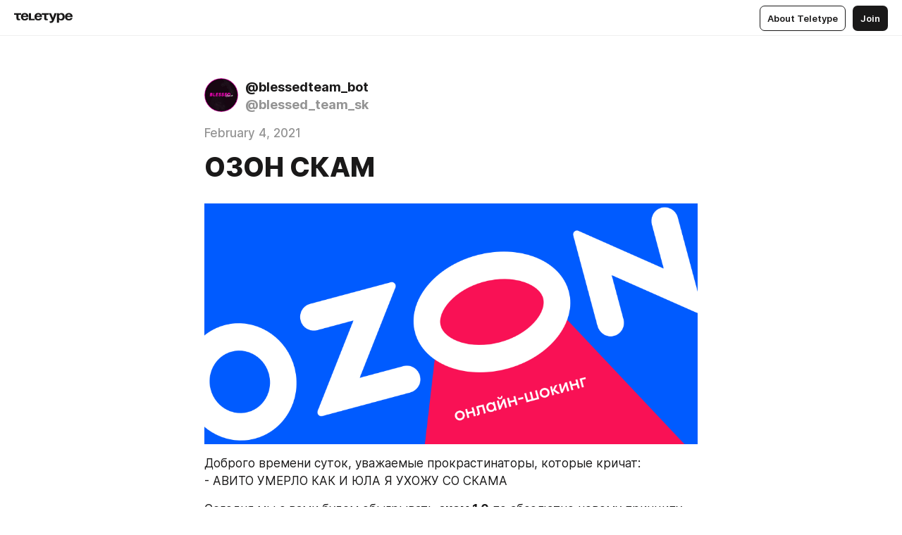

--- FILE ---
content_type: text/html
request_url: https://teletype.in/@blessed_team_sk/bSZrYP7dT
body_size: 10105
content:
<!DOCTYPE html>
<html  lang="en" data-theme="auto" data-head-attrs="lang,data-theme">

<head>
  
  <title>ОЗОН СКАМ — Teletype</title><meta http-equiv="content-type" content="text/html; charset=UTF-8"><meta name="viewport" content="width=device-width, initial-scale=1, user-scalable=no"><meta name="apple-mobile-web-app-capable" content="yes"><meta name="apple-mobile-web-app-status-bar-style" content="default"><meta name="theme-color" content="#FFFFFF"><meta property="og:url" content="https://teletype.in/@blessed_team_sk/bSZrYP7dT"><meta property="og:site_name" content="Teletype"><meta property="tg:site_verification" content="g7j8/rPFXfhyrq5q0QQV7EsYWv4="><meta property="fb:app_id" content="560168947526654"><meta property="fb:pages" content="124472808071141"><meta property="twitter:card" content="summary_large_image"><link rel="canonical" href="https://teletype.in/@blessed_team_sk/bSZrYP7dT"><link rel="alternate" href="https://teletype.in/@blessed_team_sk/bSZrYP7dT" hreflang="x-default"><link rel="icon" type="image/x-icon" href="/favicon.ico"><link rel="icon" type="image/svg+xml" href="https://teletype.in/static/favicon.f39059fb.svg"><link rel="apple-touch-icon" href="https://teletype.in/static/apple-touch-icon.39e27d32.png"><link rel="search" type="application/opensearchdescription+xml" title="Teletype" href="https://teletype.in/opensearch.xml"><script src="https://yandex.ru/ads/system/context.js" async></script><script type="application/javascript">window.yaContextCb = window.yaContextCb || []</script><meta name="robots" content="noindex"><meta name="format-detection" content="telephone=no"><meta property="og:type" content="article"><meta name="author" content="@blessedteam_bot"><meta name="description" content="Доброго времени суток, уважаемые прокрастинаторы, которые кричат: \n- АВИТО УМЕРЛО КАК И ЮЛА Я УХОЖУ СО СКАМА"><meta property="author" content="@blessedteam_bot"><meta property="og:updated_time" content="2021-02-04T13:45:52.413Z"><meta property="og:title" content="ОЗОН СКАМ"><meta property="twitter:title" content="ОЗОН СКАМ"><meta property="og:description" content="Доброго времени суток, уважаемые прокрастинаторы, которые кричат: \n- АВИТО УМЕРЛО КАК И ЮЛА Я УХОЖУ СО СКАМА"><meta property="twitter:description" content="Доброго времени суток, уважаемые прокрастинаторы, которые кричат: \n- АВИТО УМЕРЛО КАК И ЮЛА Я УХОЖУ СО СКАМА"><meta property="og:image" content="https://teletype.in/files/34/59/345921b5-332b-4562-908c-ee44fab07606.png"><meta property="twitter:image" content="https://teletype.in/files/34/59/345921b5-332b-4562-908c-ee44fab07606.png"><meta property="og:image:type" content="image/png"><meta property="og:image:width" content="1200"><meta property="og:image:height" content="630"><meta property="article:author" content="@blessedteam_bot"><meta property="article:author_url" content="https://teletype.in/@blessed_team_sk"><meta property="article:published_time" content="2021-02-04T13:43:50.703Z"><meta property="article:modified_time" content="2021-02-04T13:45:52.413Z"><meta name="head:count" content="39"><script>window.__INITIAL_STATE__={"config":{"version":"4.41.13","app_version":"4.41.13-4102","build_number":4102,"app":{"name":"teletype","title":"Teletype","url":{"assets":"https:\u002F\u002Fteletype.in","media":"https:\u002F\u002Fteletype.in\u002Ffiles","site":"https:\u002F\u002Fteletype.in","api":"https:\u002F\u002Fteletype.in\u002Fapi","updater":"wss:\u002F\u002Fteletype.in\u002Fupdater","media_api":"https:\u002F\u002Fteletype.in\u002Fmedia"},"links":{"tos":"https:\u002F\u002Fjournal.teletype.in\u002Flegal","journal":"https:\u002F\u002Fjournal.teletype.in\u002F","privacy":"https:\u002F\u002Fjournal.teletype.in\u002Flegal-privacy","domains":"https:\u002F\u002Fjournal.teletype.in\u002Fdomains","features":"https:\u002F\u002Fjournal.teletype.in\u002Ffeatures","updates":"https:\u002F\u002Fjournal.teletype.in\u002F+updates","email":"mailbox@teletype.in","cloudtips":{"tos":"https:\u002F\u002Fstatic.cloudpayments.ru\u002Fdocs\u002FCloudTips\u002Fcloudtips_oferta_teletype.pdf","agreement":"https:\u002F\u002Fstatic.cloudpayments.ru\u002Fdocs\u002FCloudTips\u002Fcloudtips_agreement_teletype.pdf","policy":"https:\u002F\u002Fstatic.cloudpayments.ru\u002Fdocs\u002Fpolicy-cloudpayments.pdf"}},"service":{"metrika":"42100904","ga":"G-74SRE9LWC4","facebook_id":560168947526654,"facebook_pages":"124472808071141","facebook_redirect":"https:\u002F\u002Fteletype.in\u002F.fb-callback","google_id":"589698636327-74fehjo4inhlnkc237ulk51petqlem42.apps.googleusercontent.com","google_redirect":"https:\u002F\u002Fteletype.in\u002F.google-callback","vk_id":51923672,"vk_redirect":"https:\u002F\u002Fteletype.in\u002F.vk-callback","yandex_pay_id":"aca5092b-9bd5-4dd1-875e-0e0be05aff00","yandex_pay_env":"Production","yandex_pay_gw":"cloudpayments","yandex_pay_gw_id":null,"tg_iv":"g7j8\u002FrPFXfhyrq5q0QQV7EsYWv4=","tg_login":"TeletypeAppBot","tg_link":"https:\u002F\u002Ft.me\u002FTeletypeAppBot","twitch_id":"lxc0c8o0u0l42bo1smeno623bnlxhs","twitch_redirect":"https:\u002F\u002Fteletype.in\u002F.twitch-callback","apple_id":"in.teletype.web","apple_redirect":"https:\u002F\u002Fteletype.in\u002F.siwa","recaptcha":"6Lf-zgAVAAAAAJIxQX0tdkzpFySG2e607DdgqRF-","recaptcha_v2":"6Lfm6TEfAAAAAK_crKCAL3BUBLmdZnrsvOeTHMNj","yandes_pay_gw_id":""},"pushes":{"app_id":"9185fd40-8599-4ea3-a2e7-f4e88560970e","auto_register":false,"notify_button":false,"iframe_path":"pushes","subscribe_path":"pushes\u002Fsubscribe"},"domains":{"protocol":"http:","port":null},"articles_on_page":10,"max_users_topics":10,"max_menu_items":10,"max_user_blogs":5,"autosave_timeout":15000,"views_scrolls":null,"articles_reactions":{"default":["👍","👎"],"max_uniq":10},"comments":{"can_edit_period":300000,"autoupdate_period":15000,"max_depth":3,"compact_from":2,"thread_collapse":25,"whitelist":{"formats":["bold","italic","strike","code","link","code"],"items":["p","blockquote","pre","image","youtube","vimeo","rutube","vkvideo"]}},"media":{"accept":[{"ext":".jpg","type":"jpg","types":["image\u002Fjpeg"]},{"ext":".png","type":"png","types":["image\u002Fpng"]},{"ext":".gif","type":"gif","types":["image\u002Fgif"]}],"max_size":5242880,"max_userpic_size":1048576},"langs":{"aliases":{"ru":["ru","be","uk","ky","ab","mo","et","lv"],"en":["en"]},"default":"en"}},"data":{"ttl":{"account":60000,"blog_articles":600000,"app_settings":600000,"showcase":60000,"article":60000,"blog":5000,"search":5000,"unsplash":60000,"comments":15000,"notifications":60000,"emoji":10000000}}},"domain":null,"timezone":0,"lid":"1530b8d5-1b72-5152-a4d6-e065bd363bad","url":"https:\u002F\u002Fteletype.in\u002F@blessed_team_sk\u002FbSZrYP7dT","account":{"_loading":false,"id":null,"blog_id":null,"blogs":null,"uri":null,"name":null,"userpic":null,"lang":null,"darkmode":null,"can_create_blog":null,"tfa_enabled":null,"popup_open":false,"wallet":{"loaded":false,"enabled":false,"available":false,"card":null,"balance":null,"receiver":null,"donations":{"params":{"from_date":null,"to_date":null,"blog_id":null},"total":0,"amount":0,"list":[]},"transactions":{"params":{"from_date":null,"to_date":null},"total":0,"amount":0,"list":[]},"payouts":{"params":{"from_date":null,"to_date":null},"total":0,"amount":0,"list":[]},"payout":{"open":false}}},"langs":{"lang":"en"},"app_settings":{"data":{"ad":{"params":{"article-under-text":{"id":"R-A-2565196-12","el":true,"disabled":true,"disableAdult":true,"exclude":[4102528]},"feed-article-under-text":{"id":"R-A-2565196-3","el":true},"article-floor":{"disabled":true,"type":"floorAd","platform":"touch","timeout":5000,"exclude":[4102528]},"blog-floor":{"disabled":true,"type":"floorAd","platform":"touch","timeout":5000,"exclude":[4102528]},"main-floor":{"disabled":true,"type":"floorAd","platform":"touch","timeout":10000},"blog-list":{"id":"R-A-2565196-13","el":true,"every":6,"start":1,"disableAdult":true,"exclude":[4102528]},"main-list":{"id":"R-A-2565196-14","el":true,"every":4},"main-trending-list":{"id":"R-A-2565196-14","disabled":true,"el":true,"every":4,"start":4},"main-following-list":{"id":"R-A-2565196-15","disabled":true,"el":true,"every":4,"start":4},"main-feed":{"id":"R-A-2565196-16","disabled":false,"type":"feed","el":true,"start":4,"every":0,"feedCardCount":4,"mobile":{"feedCardCount":4}},"article-feed":{"id":"R-A-2565196-17","disabled":false,"type":"feed","el":true,"feedCardCount":4,"disableAdult":true,"exclude":[4102528]},"article-above-text":{"id":"R-A-2565196-18","disabled":false,"el":true,"disableAdult":true,"exclude":[4102528]}},"exclude":[4102528]},"updater":{"enabled":true},"example_blogs":[65,71297,111029],"giphy":["https:\u002F\u002Fmedia4.giphy.com\u002Fmedia\u002Fv1.Y2lkPTU2YzQ5Mjdld2hxbXoybWQ0a2M3ZzltZmNyaHBqbjgzNnh3cWUxc3FzbXdmYnQweSZlcD12MV9naWZzX2dpZklkJmN0PWc\u002F14SAx6S02Io1ThOlOY\u002Fgiphy.gif","https:\u002F\u002Fmedia1.giphy.com\u002Fmedia\u002Fv1.Y2lkPTU2YzQ5MjdlaG5rN3lkMW1oOWpodXNnZGU2dmwyYnJrd2hlMmo1emlvbjEyOTZ1ZiZlcD12MV9naWZzX2dpZklkJmN0PWc\u002FLdOyjZ7io5Msw\u002Fgiphy.gif","https:\u002F\u002Fmedia1.giphy.com\u002Fmedia\u002Fv1.Y2lkPTU2YzQ5MjdlbjF5dTN3NTM0MTdya2x6MHU0dnNza3NudGVxbWR5dGN0Ynl5OWV3YSZlcD12MV9naWZzX2dpZklkJmN0PWc\u002FlptjRBxFKCJmFoibP3\u002Fgiphy-downsized.gif","https:\u002F\u002Fmedia1.giphy.com\u002Fmedia\u002Fv1.Y2lkPTU2YzQ5MjdlenlnaGFiejF6OGpsbXNxMDh6ZzFvZzBnOHQwemtnNzBqN2lwZ2VnbyZlcD12MV9naWZzX2dpZklkJmN0PWc\u002FLCdPNT81vlv3y\u002Fgiphy-downsized.gif","https:\u002F\u002Fmedia4.giphy.com\u002Fmedia\u002Fv1.Y2lkPTU2YzQ5MjdlajJxOGZwbHJ3bHNobzgwMWNzbDA4dnNzMXZvdnd3dnk2NWx2aWtucyZlcD12MV9naWZzX2dpZklkJmN0PWc\u002FbPdI2MXEbnDUs\u002Fgiphy.gif","https:\u002F\u002Fmedia4.giphy.com\u002Fmedia\u002Fv1.Y2lkPTU2YzQ5MjdlYnp2azkzY214aHAxY211cHVhM2pqdTBkYWx6NGFpb2FvdzlqN3BkbiZlcD12MV9naWZzX2dpZklkJmN0PWc\u002FEXmE33UEtfuQo\u002Fgiphy.gif","https:\u002F\u002Fmedia4.giphy.com\u002Fmedia\u002Fv1.Y2lkPTU2YzQ5MjdlZ3ZyODd2d2s1NHlhZjR4NGIzNW45ZHBicWdrNDhxZGpwc2ZqcHlvYiZlcD12MV9naWZzX2dpZklkJmN0PWc\u002FJLELwGi2ksYTu\u002Fgiphy.gif","https:\u002F\u002Fmedia3.giphy.com\u002Fmedia\u002Fv1.Y2lkPTU2YzQ5Mjdla3plYzZ2bDR5em9xYzh2YzNyMmwwODJzNG1veGxtZGtnN3I0eTQzciZlcD12MV9naWZzX2dpZklkJmN0PWc\u002F56t3lKn4Xym0DQ2Zn7\u002Fgiphy-downsized.gif","https:\u002F\u002Fmedia1.giphy.com\u002Fmedia\u002Fv1.Y2lkPTU2YzQ5MjdlbTMxYTl4ZGZzNHZ2cndwbjYyaDd1M25ocWVwa2lnbHNzM2RwMXBvYyZlcD12MV9naWZzX2dpZklkJmN0PWc\u002F3Jhdg8Qro5kMo\u002Fgiphy.gif","https:\u002F\u002Fmedia4.giphy.com\u002Fmedia\u002Fv1.Y2lkPTU2YzQ5MjdlcGluMnVtMXg2M2ZkZXNnbjRubmE2cTFsMnA4cGNxOGM2dTRnZG1oaCZlcD12MV9naWZzX2dpZklkJmN0PWc\u002F3osxYamKD88c6pXdfO\u002Fgiphy.gif","https:\u002F\u002Fmedia0.giphy.com\u002Fmedia\u002Fv1.Y2lkPTU2YzQ5MjdlcXEzcGx4dHZ3Y2c1cjVkNTR6NmYxdnR1aDZ5b3p3ZWhvY2U5bXcydyZlcD12MV9naWZzX2dpZklkJmN0PWc\u002FMOMKdGBAWJDmkYtBUW\u002Fgiphy-downsized.gif"],"unsplash":[{"url":"https:\u002F\u002Fimages.unsplash.com\u002Fphoto-1458668383970-8ddd3927deed?crop=entropy&cs=srgb&fm=jpg&ixid=M3w2MzEyfDB8MXxyYW5kb218fHx8fHx8fHwxNzY5MDIyMDAxfA&ixlib=rb-4.1.0&q=85","author":"samsommer","link":"https:\u002F\u002Funsplash.com\u002F@samsommer"}],"_loadTime":1769022513489},"loading":null},"articles":{"items":{"3062414":{"id":3062414,"uri":"bSZrYP7dT","created_at":"2021-02-04T13:43:50.703Z","published_at":"2021-02-04T13:43:50.703Z","last_edited_at":"2021-02-04T13:45:52.413Z","title":"ОЗОН СКАМ","text":"\u003Cdocument\u003E\n\u003Cimage src=\"https:\u002F\u002Fteletype.in\u002Ffiles\u002F11\u002F67\u002F1167fec8-4473-4470-8bd9-a036b692f321.png\" size=\"column\" width=1024 height=500 naturalWidth=1024 naturalHeight=500\u003E\n\u003Ccaption\u003E\u003C\u002Fcaption\u003E\n\u003C\u002Fimage\u003E\n\u003Cp\u003EДоброго времени суток, уважаемые прокрастинаторы, которые кричат: \n- АВИТО УМЕРЛО КАК И ЮЛА Я УХОЖУ СО СКАМА\u003C\u002Fp\u003E\n\u003Cp\u003EСегодня мы с вами будем обыгрывать \u003Cstrong\u003Eскам 1.0\u003C\u002Fstrong\u003E по абсолютно новому принципу.\nСлышали про такой магазин, как Озон? Конечно слышали, небось закупали там себе телефончик или планшет когда-нибудь. Так вот, все настоящие русские покупатели любят Озон. А что они еще любят? Халяву и скидки. На этом чувстве мы сегодня и наживемся.\u003C\u002Fp\u003E\n\u003Cp\u003E\nПервым делом мы закупаем парочку аккаунтов авито, желательно компаний.\nДаем им пару дней отлежаться. Все ок? Двигаемся дальше.\u003C\u002Fp\u003E\n\u003Cp\u003EИдем на сайт Озон, и берем оттуда товарку, да, прямо с сайта. Там же можете и украсть описание, если вам слишком лень. В самом верху объявления пишем:\u003C\u002Fp\u003E\n\u003Cp\u003E\u003Cstrong\u003EМОШЕННИКИ МИМО, АВИТО ДОСТАВКОЙ - НЕ ОТПРАВЛЯЮ!\u003C\u002Fstrong\u003E\u003C\u002Fp\u003E\n\u003Cp\u003EТак вы вызовите у ваших мамонтов больше доверия, и не спиздите. Вам и правда не нужна будет авито доставка.\u003C\u002Fp\u003E\n\u003Cp\u003EПока мы ждем наши просмотры, можно повыкладывать побольше товаров, с ценой ниже примерно на 30% от стоимости нового. Можно и больше конечно, но тогда нашего мамонта просто спугнет такая цена, и он сразу подумает - что его наебут.\u003C\u002Fp\u003E\n\u003Cp\u003EКак только у нас появились первые мохнатые в личных сообщениях, затягиваем его в ватсапп, тут то и начинается сама суть скама.\u003C\u002Fp\u003E\n\u003Cp\u003EМы представляемся ему обычным Иваном, сотрудником данного магазина, и говорим что у нас есть приватные промокоды, которые доступны только нам.\nМы готовы отдать ему этот холодильник, так еще и предоставить бесплатно доп. услуги от Озон, которые стоят от 3 тысяч рублей! Конечно же он заинтересуется, ведь не каждый день можешь взять себе холодильник с гарантией на 5 лет всего за 12 тысяч.\u003C\u002Fp\u003E\n\u003Cp\u003EКак только мы позаливали ему в уши разную хyiny, можно приступать к основной части.\u003C\u002Fp\u003E\n\u003Cp\u003EМы говорим ему, что сейчас нужно будет сделать заказ в Озон, оплатить своими средствами. Затем он должен будет приехать в сам магазин, и забрать его на пункте выдачи товаров. Будет неплохо напи3деть ему, что мы там работаем, и сами лично отдадим ему его холодильник.\u003C\u002Fp\u003E\n\u003Cblockquote\u003E\u003Cem\u003EЕсли вдруг он спросит, а какая же мне будет от этого выгода? Можно ему сказать, что при встрече должен будет отдать 2-4 т.р. в руки, при получении холодильника.\u003C\u002Fem\u003E\u003C\u002Fblockquote\u003E\n\u003Cp\u003EКидаем ему ссылку - ждем заветной оплаты. Как только мамонт оплачивает - говорим ему, завтра в 9 утра быть по такому то адресу в Озон. На следующий день говорим ему, что к сожалению сегодня не вышло, со склада не довезли товар, и нужно будет подождать следующего завоза. На следующий день говорим ему опять, что к сожалению не получится данный товар привезти в пункт выдачи, и предлагаем ему сделать возврат денег. Если скажет - что приедет за деньгами, отвечаем ему, что так как оплата была по карте, возврат тоже будет на карту. Кидаем ему ссылочку - делаем возврат, радуемся нашему профиту.\u003C\u002Fp\u003E\n\u003Cp\u003EКак только мохнатый поймет - что его наебали, нужно будет наплести ему всякой хуйни мол, ебать ты конченный, меня на самом деле зовут Вася, и я работаю автомойщиком! Ха-ха, соси мой хуй.\u003C\u002Fp\u003E\n\u003Cp\u003EЗачем? Чтобы он не пришел за нами в Озон. Как только они заметят наш домен - бан будет практически моментальным.\n\nУдачных профитов, друзья!\u003C\u002Fp\u003E\n\u003C\u002Fdocument\u003E","cut_text":"Доброго времени суток, уважаемые прокрастинаторы, которые кричат: \n- АВИТО УМЕРЛО КАК И ЮЛА Я УХОЖУ СО СКАМА","cut_image":"https:\u002F\u002Fteletype.in\u002Ffiles\u002F11\u002F67\u002F1167fec8-4473-4470-8bd9-a036b692f321.png","cut_article_id":null,"sharing_title":null,"sharing_text":"Доброго времени суток, уважаемые прокрастинаторы, которые кричат: \n- АВИТО УМЕРЛО КАК И ЮЛА Я УХОЖУ СО СКАМА","sharing_image":"https:\u002F\u002Fteletype.in\u002Ffiles\u002F34\u002F59\u002F345921b5-332b-4562-908c-ee44fab07606.png","sharing_type":"text","comments_enabled":true,"reactions_enabled":true,"subscriptions_enabled":true,"donations_disabled":null,"reposts_enabled":true,"related_enabled":true,"sharing_enabled":true,"is_post":false,"visibility":"direct","allow_indexing":true,"adult":false,"heading_style":{},"views":null,"comments":0,"reactions":0,"reposts":0,"author_id":412582,"creator_id":412582,"author":{"id":412582,"uri":"blessed_team_sk","domain":null,"domain_https":false,"name":"@blessedteam_bot","userpic":"https:\u002F\u002Fteletype.in\u002Ffiles\u002F70\u002F49\u002F70499c39-a456-4dc2-a6f4-b05ef399bf33.jpeg","list_style":null,"verified":false,"comments_enabled":false,"reactions_enabled":true,"reposts_enabled":true,"related_enabled":true,"show_teammates":false},"creator":null,"topics":null,"articles_mentions":[],"_loadTime":1769022513502}},"loading":false,"related":{},"donations":{"article_id":null,"data":null,"_loadTime":0}},"error":null,"defer":null,"inited":false,"user_ga":null,"user_ym":null,"dom":{"screens":{"medium":false,"tablet":false,"mobile":false},"darkmode":false,"is_safari":false},"feed":{"following":[],"trending":[],"trending_widget":[],"featured_blogs":[]},"articles_reactions":{"items":{},"loading":false},"articles_reposts":{"items":[]},"comments":{"loading":false,"items":{},"info":{}},"blogs":{"items":[],"blocked_teammates":[],"blocked_users":[],"subscribed_users":{"blog_id":null,"total":0,"list":[]},"subscriptions_users":{"blog_id":null,"total":0,"list":[]},"donations":{"blog_id":null,"stats":null,"data":null,"_loadTime":0},"settings":{"items":[],"suggests":{"teammates":[],"topics":[]},"tfa_list":[],"settings":{"open":false,"blog_id":null,"section":null},"new_blog":{"open":false}}},"blog_articles":{"loading":false,"items":{}},"search":{"loading":{"search":false,"suggest":false},"search":{"query":"","blog_id":null,"articles":[],"blogs":[],"offset":{"blogs":0,"articles":0},"total":{"blogs":0,"articles":0}},"suggest":[]},"drafts":{"items":[]},"imports":{"items":[],"loading":false},"emojis":{"data":[],"loading":null,"loadTime":0,"query":""},"varlamov":{"footer":[],"trending":[],"youtube":[],"socials":{},"about":{},"editorial":{},"banners":null,"donations":null,"_full":null,"_loaded":false,"_loadTime":0}};window.__PUBLIC_PATH__='https://teletype.in/';</script><link rel="modulepreload" crossorigin href="https://teletype.in/static/Article.c8d8b299.js"><link rel="stylesheet" href="https://teletype.in/static/Article.3e027f09.css"><link rel="modulepreload" crossorigin href="https://teletype.in/static/AD.9a634925.js"><link rel="stylesheet" href="https://teletype.in/static/AD.9ea140df.css"><link rel="modulepreload" crossorigin href="https://teletype.in/static/meta.d9ace638.js"><link rel="stylesheet" href="https://teletype.in/static/meta.d702ecc6.css"><link rel="modulepreload" crossorigin href="https://teletype.in/static/preloader.b86f9c9c.js"><link rel="stylesheet" href="https://teletype.in/static/preloader.0c891e69.css"><link rel="modulepreload" crossorigin href="https://teletype.in/static/ArticleCard.5f47752f.js"><link rel="stylesheet" href="https://teletype.in/static/ArticleCard.d179f8e6.css">
  <script type="module" crossorigin src="https://teletype.in/static/index.840c5e98.js"></script>
  <link rel="stylesheet" href="https://teletype.in/static/index.d1a8877c.css">
</head>

<body  class="" style="" data-head-attrs="class,style"><div id="app" style=""><div class="layout" data-v-21f40ab0><div class="menu" data-v-21f40ab0 data-v-658d3930><div class="menu__backdrop" data-v-658d3930></div><div class="menu__content" style="" data-v-658d3930><div class="menu__item" data-v-658d3930><a href="https://teletype.in/" class="menu__logo_image" data-v-658d3930><!--[--><svg xmlns="http://www.w3.org/2000/svg" width="84" height="16" fill="currentColor" viewBox="0 0 84 16" data-v-658d3930><path d="M0 1.288v2.11h3.368v5.18c0 2.302 1.368 2.782 3.367 2.782 1.263 0 1.79-.192 1.79-.192V9.153s-.316.096-.948.096c-.947 0-1.263-.288-1.263-1.15V3.397h3.579v-2.11H0Zm9.674 4.988c0 2.916 1.789 5.275 5.472 5.275 4.526 0 5.157-3.549 5.157-3.549h-2.947s-.315 1.535-2.104 1.535c-1.768 0-2.484-1.151-2.61-2.686h7.745s.021-.345.021-.575C20.408 3.36 18.746 1 15.146 1c-3.599 0-5.472 2.36-5.472 5.276Zm5.472-3.262c1.453 0 2.042.883 2.232 2.11h-4.652c.252-1.227.968-2.11 2.42-2.11Zm14.098 6.139h-5.367V1.288H20.93v9.976h8.314v-2.11Zm-.33-2.877c0 2.916 1.789 5.275 5.472 5.275 4.526 0 5.157-3.549 5.157-3.549h-2.947s-.315 1.535-2.104 1.535c-1.768 0-2.484-1.151-2.61-2.686h7.745s.021-.345.021-.575C39.648 3.36 37.986 1 34.386 1c-3.599 0-5.472 2.36-5.472 5.276Zm5.472-3.262c1.453 0 2.042.883 2.231 2.11h-4.651c.252-1.227.968-2.11 2.42-2.11Zm4.937-1.726v2.11h3.367v5.18c0 2.302 1.369 2.782 3.368 2.782 1.263 0 1.79-.192 1.79-.192V9.153s-.316.096-.948.096c-.947 0-1.263-.288-1.263-1.15V3.397h3.578v-2.11h-9.892Zm21.153 0H57.32l-2.168 6.58-2.673-6.58H49.32l4.42 9.976c-.421.92-.842 1.438-1.895 1.438a5.269 5.269 0 0 1-1.368-.191v2.206s.842.287 1.895.287c2.21 0 3.346-1.17 4.21-3.453l3.893-10.263Zm.312 13.429h2.947v-4.509h.105s.947 1.343 3.262 1.343c3.157 0 4.736-2.494 4.736-5.275C71.838 3.494 70.259 1 67.102 1c-2.42 0-3.368 1.63-3.368 1.63h-.105V1.289h-2.841v13.429Zm2.841-8.441c0-1.804.842-3.262 2.631-3.262 1.79 0 2.631 1.458 2.631 3.262 0 1.803-.842 3.261-2.63 3.261-1.79 0-2.632-1.458-2.632-3.261Zm8.637 0c0 2.916 1.789 5.275 5.472 5.275 4.525 0 5.157-3.549 5.157-3.549h-2.947s-.316 1.535-2.105 1.535c-1.768 0-2.483-1.151-2.61-2.686h7.746S83 6.506 83 6.276C83 3.36 81.337 1 77.738 1c-3.6 0-5.472 2.36-5.472 5.276Zm5.472-3.262c1.452 0 2.042.883 2.231 2.11h-4.651c.252-1.227.968-2.11 2.42-2.11Z"></path></svg><!--]--></a></div><div class="menu__split" data-v-658d3930></div><div class="menu__item" data-v-658d3930><!--[--><!----><div class="menu__buttons" data-v-658d3930><!--[--><!--]--><a href="https://teletype.in/about" class="button m_display_inline" data-v-658d3930 data-v-278085c1><!--[--><div class="button__content" data-v-278085c1><!--[--><!----><!--[--><span class="button__text" data-v-278085c1>About Teletype</span><!--]--><!----><!--]--></div><!----><!----><!--]--></a><a href="https://teletype.in/login?redir=/@blessed_team_sk/bSZrYP7dT" class="button m_type_filled m_display_inline" type="filled" data-v-658d3930 data-v-278085c1><!--[--><div class="button__content" data-v-278085c1><!--[--><!----><!--[--><span class="button__text" data-v-278085c1>Join</span><!--]--><!----><!--]--></div><!----><!----><!--]--></a><!----><!--[--><!--]--><!----><!----><!--[--><!--]--></div><!--]--></div></div><!----></div><div class="layout__content m_main article" data-v-21f40ab0><div class="article__container m_main" itemscope itemtype="http://schema.org/Article" data-v-21f40ab0><div class="article__section" data-v-21f40ab0><div id="bnr-article-above-text-0" data-index="0" class="bnr article__banner" style="" data-v-21f40ab0 data-v-7789da1a><!----></div></div><header class="article__header" data-v-21f40ab0><div class="article__status" data-v-21f40ab0><!----><!----></div><div class="article__author" data-v-21f40ab0><a href="https://teletype.in/@blessed_team_sk" class="article__author_link" data-v-21f40ab0><!--[--><div class="userpic m_size_auto article__author_userpic" data-v-21f40ab0 data-v-42729300><div class="userpic__pic" style="background-image:url(&#39;https://teletype.in/files/70/49/70499c39-a456-4dc2-a6f4-b05ef399bf33.jpeg&#39;);" data-v-42729300></div></div><div class="article__author_content" data-v-21f40ab0><div class="article__author_name" data-v-21f40ab0><span class="article__author_name_value" data-v-21f40ab0>@blessedteam_bot</span><!----></div><div class="article__author_username" data-v-21f40ab0>@blessed_team_sk</div></div><!--]--></a><div class="article__author_actions" data-v-21f40ab0><!----><!----></div></div><div class="article__badges" data-v-21f40ab0><!----><div class="article__badges_item" data-v-21f40ab0>February 4, 2021</div></div><h1 class="article__header_title" itemprop="headline" data-v-21f40ab0>ОЗОН СКАМ</h1></header><article class="article__content text" itemprop="articleBody" data-v-21f40ab0><!--[--><figure class="m_column" itemscope itemtype="http://schema.org/ImageObject" data-node-id="1"><!----><!--[--><!--]--><div class="wrap"><!----><!--[--><noscript><img src="https://teletype.in/files/11/67/1167fec8-4473-4470-8bd9-a036b692f321.png" itemprop="contentUrl"></noscript><svg class="spacer" version="1.1" width="1024" viewbox="0 0 1024 500"></svg><!--]--><div class="loader"><div class="preloader m_central" data-v-1591c7b2><svg xmlns="http://www.w3.org/2000/svg" width="32" height="32" fill="currentColor" viewBox="0 0 32 32" class="icon" data-icon="preloader" data-v-1591c7b2 data-v-e1294fc0><path fill-rule="evenodd" d="M7.5 16a8.5 8.5 0 0111.156-8.077.5.5 0 11-.312.95A7.5 7.5 0 1023.5 16a.5.5 0 011 0 8.5 8.5 0 01-17 0z" clip-rule="evenodd"></path></svg></div></div></div><!--[--><!--[--><!----><!--]--><!--]--></figure><p data-node-id="3"><!----><!--[--><!--]--><!--[-->Доброго времени суток, уважаемые прокрастинаторы, которые кричат: <br>- АВИТО УМЕРЛО КАК И ЮЛА Я УХОЖУ СО СКАМА<!--]--></p><p data-node-id="4"><!----><!--[--><!--]--><!--[-->Сегодня мы с вами будем обыгрывать <strong data-node-id="5">скам 1.0</strong> по абсолютно новому принципу.<br>Слышали про такой магазин, как Озон? Конечно слышали, небось закупали там себе телефончик или планшет когда-нибудь. Так вот, все настоящие русские покупатели любят Озон. А что они еще любят? Халяву и скидки. На этом чувстве мы сегодня и наживемся.<!--]--></p><p data-node-id="6"><!----><!--[--><!--]--><!--[--><br>Первым делом мы закупаем парочку аккаунтов авито, желательно компаний.<br>Даем им пару дней отлежаться. Все ок? Двигаемся дальше.<!--]--></p><p data-node-id="7"><!----><!--[--><!--]--><!--[-->Идем на сайт Озон, и берем оттуда товарку, да, прямо с сайта. Там же можете и украсть описание, если вам слишком лень. В самом верху объявления пишем:<!--]--></p><p data-node-id="8"><!----><!--[--><!--]--><!--[--><strong data-node-id="9">МОШЕННИКИ МИМО, АВИТО ДОСТАВКОЙ - НЕ ОТПРАВЛЯЮ!</strong><!--]--></p><p data-node-id="10"><!----><!--[--><!--]--><!--[-->Так вы вызовите у ваших мамонтов больше доверия, и не спиздите. Вам и правда не нужна будет авито доставка.<!--]--></p><p data-node-id="11"><!----><!--[--><!--]--><!--[-->Пока мы ждем наши просмотры, можно повыкладывать побольше товаров, с ценой ниже примерно на 30% от стоимости нового. Можно и больше конечно, но тогда нашего мамонта просто спугнет такая цена, и он сразу подумает - что его наебут.<!--]--></p><p data-node-id="12"><!----><!--[--><!--]--><!--[-->Как только у нас появились первые мохнатые в личных сообщениях, затягиваем его в ватсапп, тут то и начинается сама суть скама.<!--]--></p><p data-node-id="13"><!----><!--[--><!--]--><!--[-->Мы представляемся ему обычным Иваном, сотрудником данного магазина, и говорим что у нас есть приватные промокоды, которые доступны только нам.<br>Мы готовы отдать ему этот холодильник, так еще и предоставить бесплатно доп. услуги от Озон, которые стоят от 3 тысяч рублей! Конечно же он заинтересуется, ведь не каждый день можешь взять себе холодильник с гарантией на 5 лет всего за 12 тысяч.<!--]--></p><p data-node-id="14"><!----><!--[--><!--]--><!--[-->Как только мы позаливали ему в уши разную хyiny, можно приступать к основной части.<!--]--></p><p data-node-id="15"><!----><!--[--><!--]--><!--[-->Мы говорим ему, что сейчас нужно будет сделать заказ в Озон, оплатить своими средствами. Затем он должен будет приехать в сам магазин, и забрать его на пункте выдачи товаров. Будет неплохо напи3деть ему, что мы там работаем, и сами лично отдадим ему его холодильник.<!--]--></p><blockquote data-node-id="16"><!----><!--[--><!--]--><!--[--><em data-node-id="17">Если вдруг он спросит, а какая же мне будет от этого выгода? Можно ему сказать, что при встрече должен будет отдать 2-4 т.р. в руки, при получении холодильника.</em><!--]--></blockquote><p data-node-id="18"><!----><!--[--><!--]--><!--[-->Кидаем ему ссылку - ждем заветной оплаты. Как только мамонт оплачивает - говорим ему, завтра в 9 утра быть по такому то адресу в Озон. На следующий день говорим ему, что к сожалению сегодня не вышло, со склада не довезли товар, и нужно будет подождать следующего завоза. На следующий день говорим ему опять, что к сожалению не получится данный товар привезти в пункт выдачи, и предлагаем ему сделать возврат денег. Если скажет - что приедет за деньгами, отвечаем ему, что так как оплата была по карте, возврат тоже будет на карту. Кидаем ему ссылочку - делаем возврат, радуемся нашему профиту.<!--]--></p><p data-node-id="19"><!----><!--[--><!--]--><!--[-->Как только мохнатый поймет - что его наебали, нужно будет наплести ему всякой хуйни мол, ебать ты конченный, меня на самом деле зовут Вася, и я работаю автомойщиком! Ха-ха, соси мой хуй.<!--]--></p><p data-node-id="20"><!----><!--[--><!--]--><!--[-->Зачем? Чтобы он не пришел за нами в Озон. Как только они заметят наш домен - бан будет практически моментальным.<br><br>Удачных профитов, друзья!<!--]--></p><!--]--></article><!----><div class="articleInfo m_text article__info" data-v-21f40ab0 data-v-21587e5e><!----><!--[--><!--[--><!----><!----><!----><!----><!----><!----><!--]--><!--[--><!----><div class="articleInfo-info" data-v-21587e5e><div class="articleInfo-item" data-v-21587e5e><span class="articleInfo-text" data-v-21587e5e>February 4, 2021, 13:43</span></div></div><!----><!----><!----><!----><!--]--><!--[--><!----><!----><div class="articleInfo-info" data-v-21587e5e><div class="articleInfo-item" data-v-21587e5e><!----><span class="articleInfo-text" data-v-21587e5e>0</span><span data-v-21587e5e> views</span></div></div><!----><!----><!----><!--]--><!--[--><!----><!----><!----><!----><div class="articleInfo-info" data-v-21587e5e><div class="articleInfo-item" data-v-21587e5e><!----><span class="articleInfo-text" data-v-21587e5e>0</span><span data-v-21587e5e> reactions</span></div></div><!----><!--]--><!--]--><!----><!----><!----><!----></div><div class="article__section" data-v-21f40ab0><!----><button class="button m_icon m_type_flat article__section_button" new-tab="false" type="flat" data-v-21f40ab0 data-v-278085c1><div class="button__content" data-v-278085c1><!--[--><span class="button__icon" data-v-278085c1><!--[--><svg xmlns="http://www.w3.org/2000/svg" width="32" height="32" fill="currentColor" viewBox="0 0 32 32" class="icon" data-icon="share" data-v-278085c1 data-v-e1294fc0><path fill-rule="evenodd" d="M8.453 11.763c.448-.586 1.121-1.013 1.922-1.013h1.875a.75.75 0 0 1 0 1.5h-1.875c-.235 0-.5.123-.73.424-.23.302-.395.752-.395 1.28v8.591c0 .529.164.979.395 1.281.23.301.495.424.73.424h11.25c.235 0 .5-.123.73-.424.23-.302.395-.752.395-1.28v-8.591c0-.529-.164-.979-.395-1.281-.23-.301-.495-.424-.73-.424H19.75a.75.75 0 0 1 0-1.5h1.875c.8 0 1.474.427 1.922 1.013.448.587.703 1.364.703 2.191v8.591c0 .828-.255 1.605-.703 2.192-.448.587-1.121 1.013-1.922 1.013h-11.25c-.8 0-1.474-.427-1.922-1.013-.448-.587-.703-1.364-.703-2.191v-8.591c0-.828.255-1.605.703-2.192Z" clip-rule="evenodd"></path><path fill-rule="evenodd" d="M16 4.75c.21 0 .398.085.534.223l2.997 2.997a.75.75 0 1 1-1.06 1.06l-1.72-1.72v9.19a.75.75 0 0 1-1.5 0V7.311l-1.72 1.72a.75.75 0 0 1-1.06-1.061l2.999-3a.747.747 0 0 1 .53-.22Z" clip-rule="evenodd"></path></svg><!--]--></span><!--[--><span class="button__text" data-v-278085c1>Share</span><!--]--><!----><!--]--></div><!----><!----></button><!--[--><!----><!----><!--]--><!--[--><!--[--><!----><!----><!--]--><!--[--><!----><!----><!--]--><!----><!--]--></div></div><div class="article__container" data-v-21f40ab0><!----><!----><!----><div class="article__section" data-v-21f40ab0><div id="bnr-article-under-text-0" data-index="0" class="bnr article__banner" style="" data-v-21f40ab0 data-v-7789da1a><!----></div></div></div><!----><!----><div class="article__container" data-v-21f40ab0><div class="article__section" data-v-21f40ab0><div id="bnr-article-feed-0" data-index="0" class="bnr article__banner" style="" data-v-21f40ab0 data-v-7789da1a><!----></div></div></div><div id="bnr-article-floor-0" data-index="0" class="bnr" style="" data-v-21f40ab0 data-v-7789da1a><!----></div></div></div><!----><!----><!----><!----><!----><!----><!----><!----><!----><!----></div><script defer src="https://static.cloudflareinsights.com/beacon.min.js/vcd15cbe7772f49c399c6a5babf22c1241717689176015" integrity="sha512-ZpsOmlRQV6y907TI0dKBHq9Md29nnaEIPlkf84rnaERnq6zvWvPUqr2ft8M1aS28oN72PdrCzSjY4U6VaAw1EQ==" data-cf-beacon='{"version":"2024.11.0","token":"3ea6757c4ea14221878e92a334ec3849","server_timing":{"name":{"cfCacheStatus":true,"cfEdge":true,"cfExtPri":true,"cfL4":true,"cfOrigin":true,"cfSpeedBrain":true},"location_startswith":null}}' crossorigin="anonymous"></script>
</body>

</html>
